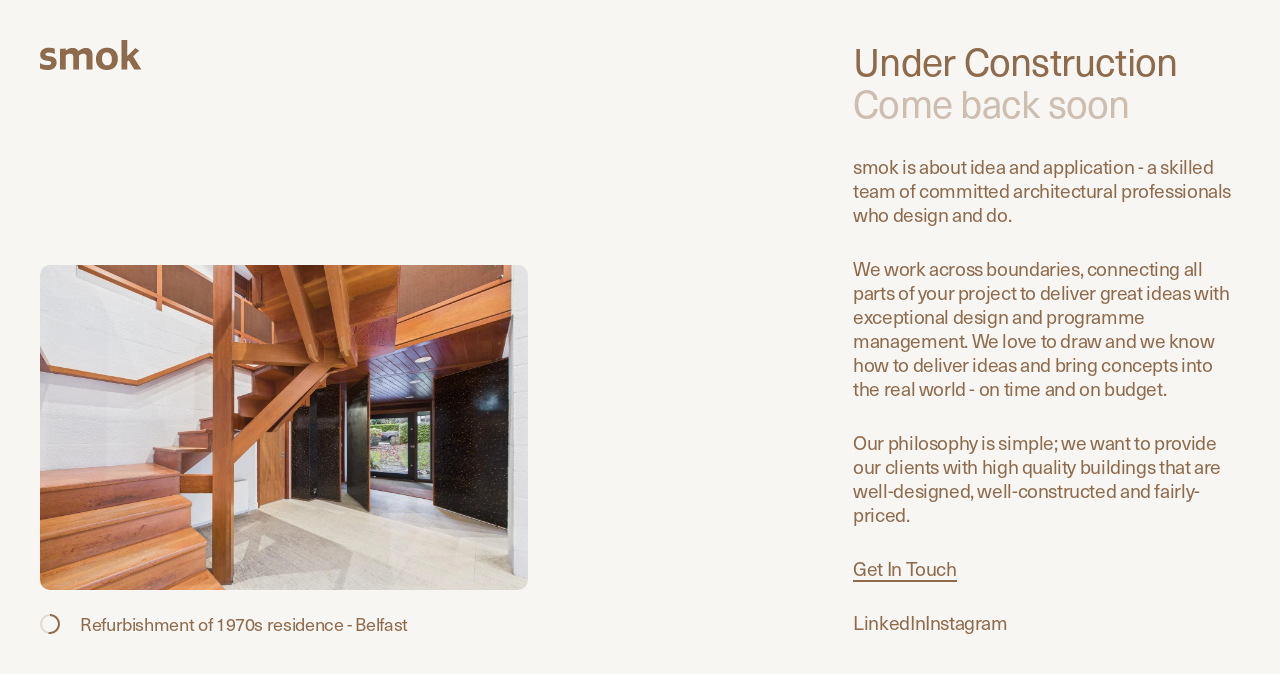

--- FILE ---
content_type: text/html; charset=utf-8
request_url: https://smok.co.uk/%7B%7B%20data.editLink%20%7D%7D
body_size: 2198
content:
<!DOCTYPE html><html lang="en"><head>
    <meta charset="UTF-8">
    <meta name="viewport" content="width=device-width, initial-scale=1.0">
    <link rel="stylesheet" href="style.css">
    <link rel="shortcut icon" href="assets/favicon.ico" type="image/x-icon">
    <link rel="stylesheet" href="https://use.typekit.net/bvw1ofl.css">
    <title>smok</title>
    <meta name="description" content="smok is about idea and application - a skilled team of committed architectural professionals who design and do.">
    <meta property="og:url" content="https://smokuk.netlify.app/">
    <meta property="og:type" content="website">
    <meta property="og:title" content="smok">
    <meta property="og:description" content="smok is about idea and application - a skilled team of committed architectural professionals who design and do.">
    <meta property="og:image" content="https://smokuk.netlify.app/assets/smok-social-card.webp">
    <meta name="twitter:card" content="summary_large_image">
    <meta property="twitter:domain" content="smokuk.netlify.app">
    <meta property="twitter:url" content="https://smokuk.netlify.app/">
    <meta name="twitter:title" content="smok">
    <meta name="twitter:description" content="smok is about idea and application - a skilled team of committed architectural professionals who design and do.">
    <meta name="twitter:image" content="https://smokuk.netlify.app/assets/smok-social-card.webp">
</head>
<body>
  <main class="wrapper">
    <div class="logo">
      <svg width="102" height="30" viewBox="0 0 102 30" fill="none" xmlns="http://www.w3.org/2000/svg">
        <path d="M101.407 29.5954H94.3545L88.7861 20.3276L87.3217 21.6185V29.5954H81.4258V0H87.3217V15.9538L95.2601 7.99615L99.1714 10.6166L93.2177 16.474L101.407 29.5954Z" fill="#8E6B4D"></path>
        <path d="M77.8806 18.8439C77.8806 22.2608 76.9044 24.9775 74.9519 26.9942C72.9995 28.9981 70.3212 30 66.9172 30C63.3977 30 60.6873 29.0238 58.7862 27.0713C56.898 25.1188 55.9539 22.3764 55.9539 18.8439C55.9539 15.5941 56.9686 12.9223 58.9982 10.8285C61.0406 8.73475 63.6803 7.68786 66.9172 7.68786C70.3212 7.68786 72.9995 8.69621 74.9519 10.7129C76.9044 12.7168 77.8806 15.4271 77.8806 18.8439ZM71.8883 18.8439C71.8883 17.1741 71.4837 15.729 70.6745 14.5087C69.7496 13.0957 68.4972 12.3892 66.9172 12.3892C63.5903 12.3892 61.9269 14.5408 61.9269 18.8439C61.9269 20.5523 62.3444 22.0103 63.1793 23.2177C64.117 24.605 65.4015 25.2987 67.0329 25.2987C68.9211 25.2987 70.2442 24.6628 71.002 23.3911C71.5929 22.4021 71.8883 20.8863 71.8883 18.8439Z" fill="#8E6B4D"></path>
        <path d="M52.4662 29.5954H46.6088V16.5896C46.6088 15.6647 46.2941 14.9454 45.6647 14.4316C45.0866 13.9435 44.3223 13.6994 43.3718 13.6994C41.6377 13.6994 40.2183 14.3353 39.1136 15.6069V29.5954H33.2562V16.5896C33.2562 15.6647 32.9415 14.9454 32.3121 14.4316C31.734 13.9435 30.9697 13.6994 30.0192 13.6994C28.2209 13.6994 26.8079 14.3353 25.7803 15.6069V29.5954H19.9229V8.88247L25.7803 8.45857V10.4817L28.0731 9.07514C29.3705 8.27874 30.8606 7.88054 32.5433 7.88054C35.2408 7.88054 37.1419 8.92742 38.2466 11.0212L41.4257 9.07514C42.7231 8.27874 44.2132 7.88054 45.8959 7.88054C47.9511 7.88054 49.5696 8.5228 50.7514 9.80732C51.8946 11.0533 52.4662 12.7103 52.4662 14.7784V29.5954Z" fill="#8E6B4D"></path>
        <path d="M16.6089 22.4855C16.6089 24.7977 15.7675 26.6474 14.0848 28.0347C12.5048 29.3449 10.5331 30 8.16956 30C4.77842 30 2.05523 29.4541 0 28.3622V23.1599C2.32498 24.483 4.80411 25.1445 7.43738 25.1445C9.98073 25.1445 11.2524 24.3738 11.2524 22.8324C11.2524 21.6506 9.92935 20.9505 7.28324 20.7322C2.5562 20.334 0.192678 18.2852 0.192678 14.5857C0.192678 12.4534 1.079 10.7386 2.85164 9.44123C4.44444 8.27232 6.34554 7.68786 8.55491 7.68786C10.8285 7.68786 12.9223 8.00257 14.8362 8.63198V13.8921C12.8324 12.9929 10.7065 12.5434 8.45857 12.5434C7.77778 12.5434 7.15479 12.6525 6.5896 12.8709C5.81888 13.1663 5.43353 13.6031 5.43353 14.1811C5.43353 15.3629 6.60886 16.0308 8.95954 16.185C14.0591 16.5189 16.6089 18.6191 16.6089 22.4855Z" fill="#8E6B4D"></path>
      </svg>        
    </div>
    <div class="container">
      <h1>Under Construction <span>Come back soon</span></h1>
      <div class="carousel">
        <div class="carousel__wrapper">
          <div class="carousel__item active">
            <div class="lazy-container">
              <img src="assets/image-1.webp" alt="Refurbishment of 1970s residence - Belfast" loading="lazy">
            </div>
            <span style="animation: 6s ease 0s 1 normal forwards running spanFloat;">Refurbishment of 1970s residence - Belfast</span>
          </div>
          <div class="carousel__item">
            <div class="lazy-container">
              <img src="assets/image-3.webp" alt="New build family residence - Cheshire" loading="lazy">
            </div>
            <span>New build family residence - Cheshire</span>
          </div>
          <div class="carousel__item">
            <div class="lazy-container">
              <img src="assets/image-2.webp" alt="Stone jib door detail - London residence" loading="lazy">
            </div>
            <span>Stone jib door detail - London residence</span>
          </div>
        </div>
        <div class="carousel__progress">
          <svg class="progress-circle" width="20" height="20" viewBox="0 0 20 20">
            <circle class="progress-circle__bg" cx="10" cy="10" r="9" fill="none" stroke="currentColor" stroke-width="2" opacity="0.2"></circle>
            <circle class="progress-circle__fill" cx="10" cy="10" r="9" fill="none" stroke="currentColor" stroke-width="2" stroke-dasharray="56.55" stroke-dashoffset="56.55" style="animation: 5s linear 0s 1 normal none running fillCircle, 5.3s linear 0s 1 normal none running fadeInOut; stroke-dashoffset: 56.55; stroke-dasharray: 56.55; opacity: 0;"></circle>
          </svg>
        </div>
      </div>
      <div class="content">
        <p>smok is about idea and application - a skilled team of committed architectural professionals who design and do.</p>
        <p>We work across boundaries, connecting all parts of your project to deliver great ideas with exceptional design and programme management. We love to draw and we know how to deliver ideas and bring concepts into the real world - on time and on budget.</p>
        <p>Our philosophy is simple; we want to provide our clients with high quality buildings that are well-designed, well-constructed and fairly-priced.</p>
        <a href="mailto:office@smok.co.uk" title="Get in touch" class="link-underline">Get In Touch</a>
      </div>
      <ul class="social">
        <li>
          <a href="https://uk.linkedin.com/company/smok.ltd" title="LinkedIn" target="_blank" rel="noopener noreferrer">
            LinkedIn
          </a>
        </li>
        <li>
          <a href="https://www.instagram.com/smok_architects/" title="Instagram" target="_blank" rel="noopener noreferrer">
            Instagram
          </a>
        </li>
      </ul>
    </div>
  </main>
  

</body></html>

--- FILE ---
content_type: text/css; charset=UTF-8
request_url: https://smok.co.uk/style.css
body_size: 1384
content:
@font-face {
  font-family: 'Simplon Norm Bold';
  src: url('assets/fonts/SimplonNorm-Bold.woff2') format('woff2'),
      url('assets/fonts/SimplonNorm-Bold.woff') format('woff');
  font-weight: bold;
  font-style: normal;
  font-display: swap;
}

@font-face {
  font-family: 'Simplon Mono';
  src: url('assets/fonts/SimplonMonoTrial.woff2') format('woff2'),
      url('assets/fonts/SimplonMonoTrial.woff') format('woff');
  font-weight: normal;
  font-style: normal;
  font-display: swap;
}

@font-face {
  font-family: 'Simplon Norm Regular';
  src: url('assets/fonts/SimplonNorm-Regular.woff2') format('woff2'),
      url('assets/fonts/SimplonNorm-Regular.woff') format('woff');
  font-weight: normal;
  font-style: normal;
  font-display: swap;
}

* {
  padding: 0;
  margin: 0;
  box-sizing: border-box;
  font-smoothing: antialiased;
  -webkit-font-smoothing: antialiased;
  -moz-osx-font-smoothing: grayscale;
}

:root {
  --primary-color: #8E6B4D;
  --secondary-color: #8E6B4D66;
  --white: #f7f6f2;
}

body {
  font-family: "neue-haas-unica", sans-serif;
  font-weight: 400;
  font-style: normal;
  background-color: var(--white);
  color: var(--primary-color);
  font-size: clamp(16px, 1.5vw, 24px);
  letter-spacing: -0.02em;
  line-height: 1.3;
}

::-webkit-selection {
  background-color: var(--primary-color);
  color: var(--white);
}

::selection {
  background-color: var(--primary-color);
  color: var(--white);
}

h1 {
  grid-column: 9 / 13;
  margin: 0;
  grid-row: 1;
  font-weight: 400;
  letter-spacing: -0.02em;
  line-height: 1.1;
  margin-bottom: 30px;
  animation: fadeInUp 1s ease forwards;
  opacity: 0;
  font-size: clamp(32px, 3vw, 48px);
}

h1 span {
  display: block;
  opacity: 0.4;
}

img {
  width: 100%;
  height: auto;
  display: block;
}

a {
  text-decoration: none;
  outline: none;
  appearance: none;
  -webkit-appearance: none;
  -moz-appearance: none;
  color: var(--primary-color);
}

.container {
  display: grid;
  grid-template-columns: repeat(12, 1fr);
  grid-template-rows: auto 1fr auto;
  column-gap: 20px;
  padding: 0 40px;
  height: 100%;
  min-height: calc(100dvh - 80px);
}

.wrapper {
  position: relative;
  z-index: 1;
  min-height: 100dvh;
  padding-top: 40px;
  padding-bottom: 40px;
  display: flex;
  flex-direction: column;
}

.logo {
  position: absolute;
  top: 40px;
  left: 40px;
  width: 102px;
  height: 30px;
  /* animation: fadeIn 1s ease forwards;
  opacity: 0; */
}

.logo svg {
  width: 100%;
  height: auto;
  display: block;
}

.content {
  grid-row: 2;
  grid-column: 9 / 13;
  margin-bottom: 30px;
}

.content > *:not(:last-child) {
  margin-bottom: 30px;
}

.content > * {
  opacity: 0;
  animation: fadeInUp 1s ease forwards;
}

.content > *:nth-child(1) {
  animation-delay: 0.2s;
}

.content > *:nth-child(2) {
  animation-delay: 0.3s;
}

.content > *:nth-child(3) {
  animation-delay: 0.4s;
}

.content > *:nth-child(4) {
  animation-delay: 0.5s;
}

.content > *:nth-child(5) {
  animation-delay: 0.6s;
}

.social {
  grid-row: 3;
  grid-column: 9 / 13;
  align-self: end;
  list-style: none;
  display: flex;
  gap: 40px;
  animation: fadeInUp 1s ease forwards;
  opacity: 0;
  animation-delay: 0.7s;
}

.social a {
  position: relative;
}

.social a::after {
  content: '';
  position: absolute;
  bottom: -2px;
  left: 0;
  width: 100%;
  max-width: 0;
  height: 2px;
  background-color: var(--primary-color);
  transition: max-width 0.35s ease;
}

.link-underline {
  position: relative;
  display: inline-block;
}

.link-underline::after {
  content: '';
  position: absolute;
  bottom: -2px;
  left: 0;
  width: 100%;
  max-width: 100%;
  height: 2px;
  background-color: var(--primary-color);
  transition: max-width 0.35s ease;
}

.carousel {
  grid-row: 1 / -1;
  grid-column: 1 / 6;
  align-self: end;
  position: relative;
  width: 100%;
  height: 100%;
  display: flex;
  flex-direction: column;
  justify-content: flex-end;
  animation: fadeInUp 1s ease forwards;
  animation-delay: 0.3s;
  opacity: 0;
}

.carousel__wrapper {
  position: relative;
  width: 100%;
  bottom: 0;
  height: 0;
  padding-bottom: 66.66%;
  padding-top: 44px;
  margin-top: 70px;
}

.carousel__item {
  position: absolute;
  top: 0;
  left: 0;
  width: 100%;
  height: 100%;
  opacity: 0;
  transition: opacity 1.2s ease;
  will-change: opacity;
  transform: translateZ(0);
  backface-visibility: hidden;
}

.carousel__item .lazy-container {
  height: 0;
  padding-bottom: 66.67%;
  border-radius: 10px;
  overflow: hidden;
  width: 100%;
  position: absolute;
}

.carousel__item span {
  position: absolute;
  bottom: 0;
  left: 0;
  width: 100%;
  font-size: 14px;
  font-weight: 400;
  line-height: 20px;
  padding-left: 40px;
  font-size: clamp(12px, 1.5vw, 18px);
  letter-spacing: -0.02em;
}

.carousel__item.active {
  opacity: 1;
}

.carousel__item.active span {
  animation: spanFloat 6s ease forwards;
}

.carousel__item img {
  position: absolute;
  width: 100%;
  height: 100%;
  object-fit: cover;
  top: 0;
  left: 0;
  transform: translateZ(0);
  backface-visibility: hidden;
}

.carousel__progress {
  position: absolute;
  bottom: 0;
  left: 0;
  width: 20px;
  height: 20px;
  color: var(--primary-color);
}

.progress-circle {
  width: 100%;
  height: 100%;
  display: block;
  transform: rotate(-90deg);
}

.progress-circle__fill {
  stroke-dasharray: 56.55;
  stroke-dashoffset: 56.55;
  opacity: 0;
  animation: fillCircle 5s linear, fadeInOut 5.3s linear;
}

@keyframes fillCircle {
  from {
    stroke-dashoffset: 56.55;
  }
  to {
    stroke-dashoffset: 0;
  }
}

@keyframes fadeInOut {
  0% {
    opacity: 0;
  }
  5.66% {
    opacity: 1;
  }
  94.34% {
    opacity: 1;
  }
  100% {
    opacity: 0;
  }
}

@keyframes spanFloat {
  0% {
    transform: translateY(5px);
    opacity: 0;
  }
  20% {
    transform: translateY(0);
    opacity: 1;
  }
  80% {
    transform: translateY(0);
    opacity: 1;
  }
  100% {
    transform: translateY(-5px);
    opacity: 0;
  }
}

@keyframes fadeIn {
  from {
    opacity: 0;
  }
  to {
    opacity: 1;
  }
}

@keyframes fadeInUp {
  0% {
    opacity: 0;
    transform: translateY(5px);
  }
  85% {
    opacity: 1;
  }
  to {
    opacity: 1;
    transform: translateY(0);
  }
}

@media only screen and (hover: hover) {
  .link-underline:hover::after {
    max-width: 0;
  }

  .social a:hover::after {
    max-width: 100%;
  }
}

@media screen and (max-width: 1200px) {
  .carousel {
    grid-column: 1 / 7;
  }

  h1,
  .content,
  .social {
    grid-column: 8 / 13;
  }
}

@media screen and (max-width: 940px) {
  .wrapper {
    min-height: 0;
    padding-top: 160px;
  }

  h1 {
    grid-column: 1 / 13;
    margin-bottom: 40px;
  }

  .carousel {
    grid-column: 1 / 13;
    grid-row: 2;
    margin-bottom: 80px;
  }

  .carousel__wrapper {
    margin-top: 0;
    padding-top: 36px;
  }

  .carousel__item span {
    padding-left: 30px;
    line-height: 16px;
  }

  .carousel__progress {
    width: 16px;
    height: 16px;
  }

  .content {
    grid-column: 1 / 13;
    grid-row: 3;
    margin-bottom: 120px;
  }

  .social {
    grid-column: 1 / 13;
    grid-row: 4;
  }
}

@media screen and (max-width: 768px) {
  .container {
    padding-left: 20px;
    padding-right: 20px;
  }

  .wrapper {
    padding-top: 140px;
    padding-bottom: 20px;
  }

  .link-underline::after {
    height: 1px;
    bottom: -1px;
  }

  .social a::after {
    height: 1px;
    bottom: -1px;
  }

  .logo {
    width: 68px;
    height: 20px;
    top: 20px;
    left: 20px;
  }
}